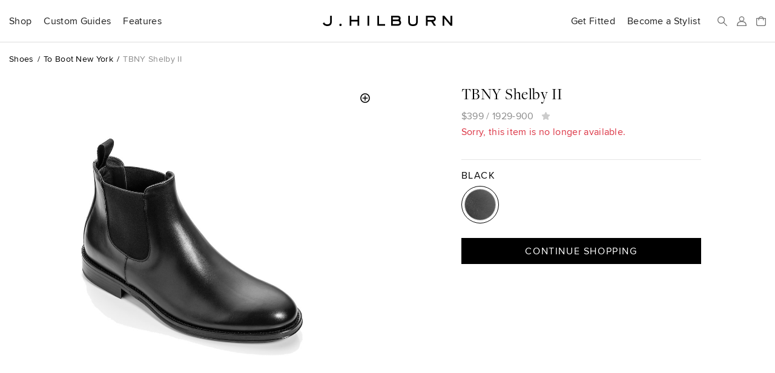

--- FILE ---
content_type: text/css; charset=utf-8
request_url: https://jhilburn.com/styles/v9fbab8d7/store.less
body_size: 10297
content:
.center-vertical{display:-webkit-flex;display:flex;-webkit-align-items:center;align-items:center}.catalog-hero-img{position:relative;background-position:center center;background-size:cover;background-repeat:no-repeat;height:150px}.catalog-hero-txt{display:-webkit-flex;display:flex;-webkit-align-items:center;align-items:center;padding-top:1rem;margin-bottom:2rem}.catalog-hero-txt>div{width:100%;margin:0 auto;text-align:center}.catalog-hero-txt h1 small{font-size:1.125rem}@media (min-width:768px){.catalog-hero-img{height:350px}.catalog-hero-txt{height:350px;margin-top:-350px}}.catalog-tile{text-align:center;margin-bottom:2.5rem}.catalog-tile .catalog-image{display:block;position:relative;width:100%;height:0;padding-bottom:134%;margin-bottom:0.625rem;background-color:#fafafa;background-size:cover;background-position:center top}.catalog-tile .catalog-image.catalog-look-image{padding-bottom:198.9%}.catalog-tile .catalog-image.catalog-look-image .catalog-swatch-sheared{-webkit-mask-image:url("data:image/svg+xml,%3Csvg xmlns='http://www.w3.org/2000/svg' viewBox='0 0 378 756'%3E%3Cpath fill='%23fff' d='M7 0l7 7 7-7 7 7 7-7 7 7 7-7 7 7 7-7 7 7 7-7 7 7 7-7 7 7 7-7 7 7 7-7 7 7 7-7 7 7 7-7 7 7 7-7 7 7 7-7 7 7 7-7 7 7 7-7 7 7 7-7 7 7 7-7 7 7 7-7 7 7 7-7 7 7 7-7 7 7 7-7 7 7 7-7 7 7 7-7 7 7 7-7 7 7 7-7 7 7 7-7 7 7 7-7 7 7-7 7 7 7-7 7 7 7-7 7 7 7-7 7 7 7-7 7 7 7-7 7 7 7-7 7 7 7-7 7 7 7-7 7 7 7-7 7 7 7-7 7 7 7-7 7 7 7-7 7 7 7-7 7 7 7-7 7 7 7-7 7 7 7-7 7 7 7-7 7 7 7-7 7 7 7-7 7 7 7-7 7 7 7-7 7 7 7-7 7 7 7-7 7 7 7-7 7 7 7-7 7 7 7-7 7 7 7-7 7 7 7-7 7 7 7-7 7 7 7-7 7 7 7-7 7 7 7-7 7 7 7-7 7 7 7-7 7 7 7-7 7 7 7-7 7 7 7-7 7 7 7-7 7 7 7-7 7 7 7-7 7 7 7-7 7 7 7-7 7 7 7-7 7 7 7-7 7 7 7-7 7 7 7-7 7 7 7-7 7 7 7-7 7 7 7-7 7 7 7-7 7 7 7-7 7 7 7-7 7 7 7-7 7-7-7-7 7-7-7-7 7-7-7-7 7-7-7-7 7-7-7-7 7-7-7-7 7-7-7-7 7-7-7-7 7-7-7-7 7-7-7-7 7-7-7-7 7-7-7-7 7-7-7-7 7-7-7-7 7-7-7-7 7-7-7-7 7-7-7-7 7-7-7-7 7-7-7-7 7-7-7-7 7-7-7-7 7-7-7-7 7-7-7-7 7-7-7-7 7-7-7-7 7-7-7-7 7-7-7 7-7-7-7 7-7-7-7 7-7-7-7 7-7-7-7 7-7-7-7 7-7-7-7 7-7-7-7 7-7-7-7 7-7-7-7 7-7-7-7 7-7-7-7 7-7-7-7 7-7-7-7 7-7-7-7 7-7-7-7 7-7-7-7 7-7-7-7 7-7-7-7 7-7-7-7 7-7-7-7 7-7-7-7 7-7-7-7 7-7-7-7 7-7-7-7 7-7-7-7 7-7-7-7 7-7-7-7 7-7-7-7 7-7-7-7 7-7-7-7 7-7-7-7 7-7-7-7 7-7-7-7 7-7-7-7 7-7-7-7 7-7-7-7 7-7-7-7 7-7-7-7 7-7-7-7 7-7-7-7 7-7-7-7 7-7-7-7 7-7-7-7 7-7-7-7 7-7-7-7 7-7-7-7 7-7-7-7 7-7-7-7 7-7-7-7 7-7-7-7 7-7-7-7 7-7-7-7 7-7-7-7z'/%3E%3C/svg%3E");mask-image:url("data:image/svg+xml,%3Csvg xmlns='http://www.w3.org/2000/svg' viewBox='0 0 378 756'%3E%3Cpath fill='%23fff' d='M7 0l7 7 7-7 7 7 7-7 7 7 7-7 7 7 7-7 7 7 7-7 7 7 7-7 7 7 7-7 7 7 7-7 7 7 7-7 7 7 7-7 7 7 7-7 7 7 7-7 7 7 7-7 7 7 7-7 7 7 7-7 7 7 7-7 7 7 7-7 7 7 7-7 7 7 7-7 7 7 7-7 7 7 7-7 7 7 7-7 7 7 7-7 7 7 7-7 7 7 7-7 7 7 7-7 7 7-7 7 7 7-7 7 7 7-7 7 7 7-7 7 7 7-7 7 7 7-7 7 7 7-7 7 7 7-7 7 7 7-7 7 7 7-7 7 7 7-7 7 7 7-7 7 7 7-7 7 7 7-7 7 7 7-7 7 7 7-7 7 7 7-7 7 7 7-7 7 7 7-7 7 7 7-7 7 7 7-7 7 7 7-7 7 7 7-7 7 7 7-7 7 7 7-7 7 7 7-7 7 7 7-7 7 7 7-7 7 7 7-7 7 7 7-7 7 7 7-7 7 7 7-7 7 7 7-7 7 7 7-7 7 7 7-7 7 7 7-7 7 7 7-7 7 7 7-7 7 7 7-7 7 7 7-7 7 7 7-7 7 7 7-7 7 7 7-7 7 7 7-7 7 7 7-7 7 7 7-7 7 7 7-7 7 7 7-7 7 7 7-7 7 7 7-7 7 7 7-7 7 7 7-7 7 7 7-7 7 7 7-7 7-7-7-7 7-7-7-7 7-7-7-7 7-7-7-7 7-7-7-7 7-7-7-7 7-7-7-7 7-7-7-7 7-7-7-7 7-7-7-7 7-7-7-7 7-7-7-7 7-7-7-7 7-7-7-7 7-7-7-7 7-7-7-7 7-7-7-7 7-7-7-7 7-7-7-7 7-7-7-7 7-7-7-7 7-7-7-7 7-7-7-7 7-7-7-7 7-7-7-7 7-7-7-7 7-7-7 7-7-7-7 7-7-7-7 7-7-7-7 7-7-7-7 7-7-7-7 7-7-7-7 7-7-7-7 7-7-7-7 7-7-7-7 7-7-7-7 7-7-7-7 7-7-7-7 7-7-7-7 7-7-7-7 7-7-7-7 7-7-7-7 7-7-7-7 7-7-7-7 7-7-7-7 7-7-7-7 7-7-7-7 7-7-7-7 7-7-7-7 7-7-7-7 7-7-7-7 7-7-7-7 7-7-7-7 7-7-7-7 7-7-7-7 7-7-7-7 7-7-7-7 7-7-7-7 7-7-7-7 7-7-7-7 7-7-7-7 7-7-7-7 7-7-7-7 7-7-7-7 7-7-7-7 7-7-7-7 7-7-7-7 7-7-7-7 7-7-7-7 7-7-7-7 7-7-7-7 7-7-7-7 7-7-7-7 7-7-7-7 7-7-7-7 7-7-7-7 7-7-7-7 7-7-7-7 7-7-7-7z'/%3E%3C/svg%3E")}.catalog-tile .catalog-hover-image{position:absolute;left:0;top:0;width:100%;height:100%;background-color:#fff;opacity:0;transition:opacity 333ms ease-in}.catalog-tile .catalog-hover-image.in{opacity:1}.catalog-tile .catalog-hover-image .catalog-swatch-background{position:absolute;left:4%;top:3%;width:92%;height:92%;-webkit-filter:drop-shadow(2px 2px 3px rgba(0,0,0,0.25));filter:drop-shadow(2px 2px 3px rgba(0,0,0,0.25))}.catalog-tile .catalog-hover-image .catalog-swatch-sheared{width:100%;height:100%;background-size:cover;-webkit-mask:url("data:image/svg+xml,%3Csvg xmlns='http://www.w3.org/2000/svg' viewBox='0 0 378 504'%3E%3Cpath fill='%23fff' d='M7 0l7 7 7-7 7 7 7-7 7 7 7-7 7 7 7-7 7 7 7-7 7 7 7-7 7 7 7-7 7 7 7-7 7 7 7-7 7 7 7-7 7 7 7-7 7 7 7-7 7 7 7-7 7 7 7-7 7 7 7-7 7 7 7-7 7 7 7-7 7 7 7-7 7 7 7-7 7 7 7-7 7 7 7-7 7 7 7-7 7 7 7-7 7 7 7-7 7 7 7-7 7 7 7-7 7 7-7 7 7 7-7 7 7 7-7 7 7 7-7 7 7 7-7 7 7 7-7 7 7 7-7 7 7 7-7 7 7 7-7 7 7 7-7 7 7 7-7 7 7 7-7 7 7 7-7 7 7 7-7 7 7 7-7 7 7 7-7 7 7 7-7 7 7 7-7 7 7 7-7 7 7 7-7 7 7 7-7 7 7 7-7 7 7 7-7 7 7 7-7 7 7 7-7 7 7 7-7 7 7 7-7 7 7 7-7 7 7 7-7 7 7 7-7 7 7 7-7 7 7 7-7 7 7 7-7 7 7 7-7 7 7 7-7 7 7 7-7 7-7-7-7 7-7-7-7 7-7-7-7 7-7-7-7 7-7-7-7 7-7-7-7 7-7-7-7 7-7-7-7 7-7-7-7 7-7-7-7 7-7-7-7 7-7-7-7 7-7-7-7 7-7-7-7 7-7-7-7 7-7-7-7 7-7-7-7 7-7-7-7 7-7-7-7 7-7-7-7 7-7-7-7 7-7-7-7 7-7-7-7 7-7-7-7 7-7-7-7 7-7-7-7 7-7-7 7-7-7-7 7-7-7-7 7-7-7-7 7-7-7-7 7-7-7-7 7-7-7-7 7-7-7-7 7-7-7-7 7-7-7-7 7-7-7-7 7-7-7-7 7-7-7-7 7-7-7-7 7-7-7-7 7-7-7-7 7-7-7-7 7-7-7-7 7-7-7-7 7-7-7-7 7-7-7-7 7-7-7-7 7-7-7-7 7-7-7-7 7-7-7-7 7-7-7-7 7-7-7-7 7-7-7-7 7-7-7-7 7-7-7-7 7-7-7-7 7-7-7-7 7-7-7-7 7-7-7-7 7-7-7-7 7-7-7-7z'/%3E%3C/svg%3E") no-repeat top left / contain;mask:url("data:image/svg+xml,%3Csvg xmlns='http://www.w3.org/2000/svg' viewBox='0 0 378 504'%3E%3Cpath fill='%23fff' d='M7 0l7 7 7-7 7 7 7-7 7 7 7-7 7 7 7-7 7 7 7-7 7 7 7-7 7 7 7-7 7 7 7-7 7 7 7-7 7 7 7-7 7 7 7-7 7 7 7-7 7 7 7-7 7 7 7-7 7 7 7-7 7 7 7-7 7 7 7-7 7 7 7-7 7 7 7-7 7 7 7-7 7 7 7-7 7 7 7-7 7 7 7-7 7 7 7-7 7 7 7-7 7 7 7-7 7 7-7 7 7 7-7 7 7 7-7 7 7 7-7 7 7 7-7 7 7 7-7 7 7 7-7 7 7 7-7 7 7 7-7 7 7 7-7 7 7 7-7 7 7 7-7 7 7 7-7 7 7 7-7 7 7 7-7 7 7 7-7 7 7 7-7 7 7 7-7 7 7 7-7 7 7 7-7 7 7 7-7 7 7 7-7 7 7 7-7 7 7 7-7 7 7 7-7 7 7 7-7 7 7 7-7 7 7 7-7 7 7 7-7 7 7 7-7 7 7 7-7 7 7 7-7 7 7 7-7 7 7 7-7 7 7 7-7 7 7 7-7 7-7-7-7 7-7-7-7 7-7-7-7 7-7-7-7 7-7-7-7 7-7-7-7 7-7-7-7 7-7-7-7 7-7-7-7 7-7-7-7 7-7-7-7 7-7-7-7 7-7-7-7 7-7-7-7 7-7-7-7 7-7-7-7 7-7-7-7 7-7-7-7 7-7-7-7 7-7-7-7 7-7-7-7 7-7-7-7 7-7-7-7 7-7-7-7 7-7-7-7 7-7-7-7 7-7-7 7-7-7-7 7-7-7-7 7-7-7-7 7-7-7-7 7-7-7-7 7-7-7-7 7-7-7-7 7-7-7-7 7-7-7-7 7-7-7-7 7-7-7-7 7-7-7-7 7-7-7-7 7-7-7-7 7-7-7-7 7-7-7-7 7-7-7-7 7-7-7-7 7-7-7-7 7-7-7-7 7-7-7-7 7-7-7-7 7-7-7-7 7-7-7-7 7-7-7-7 7-7-7-7 7-7-7-7 7-7-7-7 7-7-7-7 7-7-7-7 7-7-7-7 7-7-7-7 7-7-7-7 7-7-7-7 7-7-7-7z'/%3E%3C/svg%3E") no-repeat top left / contain}.catalog-tile .new-badge,.catalog-tile .sale-badge{display:-webkit-flex;display:flex;-webkit-align-items:center;align-items:center;position:absolute;top:0.3125rem;right:0.3125rem;width:2rem;height:2rem;font-size:0.625rem;text-transform:uppercase;padding:0 0 0 0.2rem;color:#8c8c8c;background:#fff;border:0.1rem solid #8c8c8c;border-radius:50%}.catalog-tile .sale-badge{padding-left:0.1rem;letter-spacing:0.06em}.catalog-tile i[class|='icon']~i[class|='icon']{margin-left:1em}.catalog-tile i.icon-thumbup~i.icon-thumbdown{margin-left:0.5em}.catalog-sold-out{color:red}ins{text-decoration:none;color:red}.pdp-alt-images{text-align:center;overflow-x:scroll;text-wrap:none}@media (min-width:768px){.pdp-alt-images{overflow-x:hidden}}.pdp-alt-img{width:70px;height:70px;display:inline-block;margin-bottom:1rem;cursor:pointer}.pdp-alt-img~.pdp-alt-img{margin-left:1rem}.pdp-zoom-img{position:relative;padding-top:100%;margin-bottom:30px;background-size:cover;background-position:center center;background-repeat:no-repeat;transition:background-position 0.3s ease-out}.pdp-zoom-img-keylook{padding-top:134%}.pdp-zoom-img::after{content:'';position:absolute;right:0.125rem;top:0.125rem;width:40px;height:40px;cursor:pointer;background-size:contain;background-repeat:no-repeat;background-image:url("data:image/svg+xml,%3Csvg xmlns='http://www.w3.org/2000/svg' viewBox='0 0 200 200'%3E%3Cpath fill='%23000' d='M100 139.4c-21.7 0-39.4-17.7-39.4-39.4S78.3 60.6 100 60.6s39.4 17.7 39.4 39.4-17.7 39.4-39.4 39.4zm0-70.8c-17.3 0-31.4 14.1-31.4 31.4s14.1 31.4 31.4 31.4 31.4-14.1 31.4-31.4-14.1-31.4-31.4-31.4z'/%3E%3Cpath fill='%23000' d='M118.5 104h-37c-2.2 0-4-1.8-4-4s1.8-4 4-4h37c2.2 0 4 1.8 4 4s-1.8 4-4 4z'/%3E%3Cpath fill='%23000' d='M100 122.5c-2.2 0-4-1.8-4-4v-37c0-2.2 1.8-4 4-4s4 1.8 4 4v37c0 2.2-1.8 4-4 4z'/%3E%3C/svg%3E")}.pdp-zoom-img.zoomed{background-size:auto;cursor:crosshair}.pdp-zoom-img.zoomed::after{background-image:url("data:image/svg+xml,%3Csvg xmlns='http://www.w3.org/2000/svg' viewBox='0 0 200 200'%3E%3Cpath fill='%23000' d='M100 139.4c-21.7 0-39.4-17.7-39.4-39.4S78.3 60.6 100 60.6s39.4 17.7 39.4 39.4-17.7 39.4-39.4 39.4zm0-70.8c-17.3 0-31.4 14.1-31.4 31.4s14.1 31.4 31.4 31.4c17.3 0 31.4-14.1 31.4-31.4S117.3 68.6 100 68.6z'/%3E%3Cpath fill='%23000' d='M118.5 104h-37c-2.2 0-4-1.8-4-4s1.8-4 4-4h37c2.2 0 4 1.8 4 4s-1.8 4-4 4z'/%3E%3C/svg%3E")}.pdp-zoom-modal{position:fixed;left:0;top:0;right:0;bottom:0;z-index:99999;overflow:hidden;outline:0;background-color:rgba(0,0,0,0.5)}.pdp-zoom-modal>div{margin:auto;overflow:auto;width:max-content;max-width:100%;max-height:100%;background-color:#fff}.pdp-zoom-modal>div::after{content:'';position:absolute;right:0.25rem;top:0.25rem;width:50px;height:50px;cursor:pointer;background-size:contain;background-repeat:no-repeat;background-image:url("data:image/svg+xml,%3Csvg xmlns='http://www.w3.org/2000/svg' viewBox='0 0 200 200'%3E%3Cpath fill='%23000' d='M100 139.4c-21.7 0-39.4-17.7-39.4-39.4S78.3 60.6 100 60.6s39.4 17.7 39.4 39.4-17.7 39.4-39.4 39.4zm0-70.8c-17.3 0-31.4 14.1-31.4 31.4s14.1 31.4 31.4 31.4c17.3 0 31.4-14.1 31.4-31.4S117.3 68.6 100 68.6z'/%3E%3Cpath fill='%23000' d='M118.5 104h-37c-2.2 0-4-1.8-4-4s1.8-4 4-4h37c2.2 0 4 1.8 4 4s-1.8 4-4 4z'/%3E%3C/svg%3E")}.pdp-reco-img{padding-top:134%;margin-bottom:1rem;background-size:cover;background-position:center center;background-repeat:no-repeat}.pdp-color-swatch{padding:4px;width:62px;height:62px;border:1px solid transparent;border-radius:50%;margin-right:0 !important}.pdp-color-swatch.selected{border-color:#000;cursor:default}.pdp-color-swatch a{display:block;width:52px;height:52px;border:1px solid #acacac;border-radius:50%}.color-box,.size-box,.stitch-color-box,.sole-box,.buckle-type-box{border:1px solid transparent}.color-box.selected,.size-box.selected,.stitch-color-box.selected,.sole-box.selected,.buckle-type-box.selected{border-color:#707070;cursor:default}.color-box div,.size-box div,.stitch-color-box div,.sole-box div,.buckle-type-box div,.color-box img,.size-box img,.stitch-color-box img,.sole-box img,.buckle-type-box img{display:block;width:66px;height:66px;cursor:pointer}.size-box{margin-bottom:0.4rem;border-color:#f2f2f2}.size-box div{width:auto;height:auto;min-width:45px;font-size:0.875rem;text-align:center;background-color:#f2f2f2;color:#8c8c8c;border:none;padding:0.4375rem 0.5rem}.size-box.disabled{cursor:default;pointer-events:none}.size-box.disabled div{position:relative;color:#ccc}.size-box.disabled div::before{position:absolute;top:0;right:0;bottom:0;left:0;content:'';background:linear-gradient(to left top,transparent 48.5%,currentColor 49.5%,currentColor 50.5%,transparent 51.5%)}.pdp-product-actions input,.pdp-builder-form input,.pdp-product-actions select,.pdp-builder-form select,.pdp-product-actions .cta-button,.pdp-builder-form .cta-button{width:100%;max-width:100%}.pdp-product-actions input:not(.cta-button),.pdp-builder-form input:not(.cta-button),.pdp-product-actions select,.pdp-builder-form select{border-color:#8c8c8c;color:#8c8c8c}.pdp-product-actions .cta-button,.pdp-builder-form .cta-button{margin-bottom:1rem;border-width:1px}.pdp-product-actions .form-group label:first-child,.pdp-builder-form .form-group label:first-child{text-transform:uppercase}.pdp-product-actions .form-group .form-control-plaintext,.pdp-builder-form .form-group .form-control-plaintext{line-height:1.2}.pdp-product-actions ::-webkit-input-placeholder,.pdp-builder-form ::-webkit-input-placeholder{color:#c9c9c9}.pdp-product-actions ::-moz-placeholder,.pdp-builder-form ::-moz-placeholder{color:#c9c9c9}.pdp-product-actions :-ms-input-placeholder,.pdp-builder-form :-ms-input-placeholder{color:#c9c9c9}.pdp-product-actions ::-ms-input-placeholder,.pdp-builder-form ::-ms-input-placeholder{color:#c9c9c9}.pdp-product-actions ::placeholder,.pdp-builder-form ::placeholder{color:#c9c9c9}.pdp-builder-accordion{margin-bottom:1rem}.pdp-builder-accordion h6{line-height:inherit;margin-bottom:10px;padding:10px;background:#f2f2f2;border-top:1px solid #f2f2f2}.pdp-builder-accordion h6[aria-expanded='true']{background:transparent;border-top-color:#000}.pdp-builder-accordion h6{display:-webkit-flex;display:flex;-webkit-align-items:center;align-items:center;padding:0 10px 0 5px}.pdp-builder-accordion h6>img,.pdp-builder-accordion h6>div{width:72px;height:72px;margin-right:1rem;background-size:72px;background-repeat:no-repeat;background-position:center}.pdp-builder-accordion h6>span{-webkit-flex:1;flex:1}.pdp-builder-accordion h6>span>span{text-transform:none;font-weight:400}.pdp-builder-accordion h6[aria-expanded='true']{padding:10px}.pdp-builder-accordion h6[aria-expanded='true']>img,.pdp-builder-accordion h6[aria-expanded='true']>div{display:none}.pdp-builder-accordion h6::after{position:static}.pdp-builder-accordion .responsive-tile,.pdp-builder-dialog .responsive-tile{cursor:pointer;padding-bottom:1rem;position:relative}.pdp-builder-accordion .responsive-tile.selected,.pdp-builder-dialog .responsive-tile.selected{background-color:#f2f2f2}.pdp-builder-accordion .responsive-tile.selected::before,.pdp-builder-dialog .responsive-tile.selected::before{content:'';position:absolute;left:-5px;top:-5px;width:20px;height:20px;background-size:contain;background-image:url("data:image/svg+xml,%3Csvg xmlns='http://www.w3.org/2000/svg' viewBox='0 0 512 512'%3E%3Cpath fill='%23000' d='M504 256c0 136.967-111.033 248-248 248S8 392.967 8 256 119.033 8 256 8s248 111.033 248 248zM227.314 387.314l184-184c6.248-6.248 6.248-16.379 0-22.627l-22.627-22.627c-6.248-6.249-16.379-6.249-22.628 0L216 308.118l-70.059-70.059c-6.248-6.248-16.379-6.248-22.628 0l-22.627 22.627c-6.248 6.248-6.248 16.379 0 22.627l104 104c6.249 6.249 16.379 6.249 22.628.001z'/%3E%3C/svg%3E")}.pdp-builder-knitdialog{width:95%;max-width:640px}.pdp-builder-3dpreview{position:relative;padding-top:calc(133.333333% + 40px);margin-bottom:1rem;margin-left:-15px;margin-right:-15px;background-size:cover;background-position:center;background-repeat:no-repeat;transition:background-image 0.4s ease}.pdp-builder-3dpreview.loading{background-image:url("[data-uri]")}.pdp-builder-3dpreview::before{content:'';position:absolute;left:0;top:0;right:0;bottom:0;opacity:0;visibility:hidden;background-color:#fff;transition:all 0.8s ease-out}.pdp-builder-3dpreview.snap::before{opacity:0.5;visibility:visible;transition:none}.pdp-builder-3dpreview .pdp-builder-loading{content:'';position:absolute;left:10%;top:25%;right:10%;bottom:35%;z-index:-1;background-size:contain;background-position:center;background-repeat:no-repeat;background-image:url(/images/loading.gif)}.pdp-builder-3dpreview .pdp-builder-arrow-left{position:absolute;left:2.5%;top:45%;width:6.666667%;height:5%;background-size:contain;background-repeat:no-repeat;background-image:url("data:image/svg+xml,%3Csvg xmlns='http://www.w3.org/2000/svg' width='43.46' height='43.46'%3E%3Cpath fill='%238c8c8c' d='m14.36 21.5 11.68-9.68A.83.83 0 1 0 25 10.55l-12.45 10.3a.82.82 0 0 0-.3.63.84.84 0 0 0 .3.64L25.47 32.9a.82.82 0 0 0 .55.2.8.8 0 0 0 .63-.3.82.82 0 0 0-.1-1.17ZM21.73 0a21.76 21.76 0 1 0 15.36 6.37A21.73 21.73 0 0 0 21.73 0Zm0 41.81a20.1 20.1 0 1 1 14.2-5.89 20.08 20.08 0 0 1-14.2 5.89Z'/%3E%3C/svg%3E")}.pdp-builder-3dpreview .pdp-builder-arrow-right{position:absolute;right:2.5%;top:45%;width:6.666667%;height:5%;background-size:contain;background-repeat:no-repeat;background-image:url("data:image/svg+xml,%3Csvg xmlns='http://www.w3.org/2000/svg' width='43.46' height='43.46'%3E%3Cpath fill='%238c8c8c' d='m29.1 21.97-11.68 9.67a.83.83 0 1 0 1.05 1.27l12.45-10.3a.82.82 0 0 0 .3-.63.84.84 0 0 0-.3-.64L18 10.55a.82.82 0 0 0-.54-.18.8.8 0 0 0-.64.3.82.82 0 0 0 .1 1.16Zm-7.37 21.49a21.76 21.76 0 1 0-15.36-6.37 21.73 21.73 0 0 0 15.36 6.37Zm0-41.81a20.1 20.1 0 1 1-14.2 5.89 20.08 20.08 0 0 1 14.2-5.89Z'/%3E%3C/svg%3E")}.pdp-builder-3dpreview .pdp-builder-snapshot{position:absolute;left:46%;bottom:0;width:8%;height:6%;background-size:contain;background-repeat:no-repeat;background-image:url("data:image/svg+xml,%3Csvg xmlns='http://www.w3.org/2000/svg' width='44.49' height='44.49'%3E%3Cpath fill='%238c8c8c' d='M0 31.78v10.06a2.65 2.65 0 0 0 2.65 2.65H12.7a1.06 1.06 0 1 0 0-2.12H2.65a.53.53 0 0 1-.53-.52V31.77a1.06 1.06 0 1 0-2.12 0ZM31.78 44.5h10.07a2.65 2.65 0 0 0 2.64-2.65V31.78a1.06 1.06 0 1 0-2.12 0v10.06a.53.53 0 0 1-.52.53H31.77a1.06 1.06 0 0 0 0 2.12ZM44.5 12.71V2.65A2.65 2.65 0 0 0 41.85 0H31.78a1.06 1.06 0 0 0 0 2.12h10.07a.53.53 0 0 1 .53.53V12.7a1.06 1.06 0 1 0 2.11 0ZM12.71 0H2.65A2.65 2.65 0 0 0 0 2.65V12.7a1.06 1.06 0 1 0 2.12 0V2.65a.53.53 0 0 1 .53-.53H12.7a1.06 1.06 0 1 0 0-2.12Zm20.66 15.89h-3.21a.53.53 0 0 1-.44-.24l-1.88-2.82a2.65 2.65 0 0 0-2.2-1.18h-6.78a2.65 2.65 0 0 0-2.2 1.18l-1.88 2.82a.53.53 0 0 1-.44.24h-3.21a2.65 2.65 0 0 0-2.65 2.65v11.65a2.65 2.65 0 0 0 2.65 2.65h22.24a2.65 2.65 0 0 0 2.65-2.65V18.54a2.65 2.65 0 0 0-2.65-2.65Zm-3.21 2.12h3.21a.53.53 0 0 1 .53.53v11.65a.53.53 0 0 1-.53.53H11.12a.53.53 0 0 1-.53-.53V18.54a.53.53 0 0 1 .53-.53h3.21a2.65 2.65 0 0 0 2.2-1.18l1.89-2.82a.53.53 0 0 1 .44-.24h6.77a.53.53 0 0 1 .44.24l1.88 2.82a2.65 2.65 0 0 0 2.2 1.18Zm-7.91 0a5.3 5.3 0 1 0 5.3 5.3 5.3 5.3 0 0 0-5.3-5.3Zm0 2.12a3.18 3.18 0 1 1-3.18 3.18 3.18 3.18 0 0 1 3.18-3.18Z'/%3E%3C/svg%3E")}.pdp-builder-3dpreview .pdp-builder-snapshot::before,.pdp-builder-3dpreview .pdp-builder-snapshot::after{position:absolute;top:110%;left:-550%;right:-550%;font-size:87.5%;text-align:center;opacity:0;visibility:hidden;transition:all 0.6s ease-out 0.4s}.pdp-builder-3dpreview .pdp-builder-snapshot::before{content:'Image link copied to clipboard';color:#888}.pdp-builder-3dpreview .pdp-builder-snapshot::after{content:'Copy to clipboard failed';color:#dc3545}.pdp-builder-3dpreview .pdp-builder-snapshot.snap-success::before,.pdp-builder-3dpreview .pdp-builder-snapshot.snap-fail::after{opacity:1;visibility:visible;transition:none}.pdp-builder-3dpreview.zoomed>div{display:none}@media (min-width:992px){.pdp-builder-knitdialog{max-width:1500px}}@media (min-width:1200px){.pdp-builder-3dpreview{padding-top:133.333333%;margin-bottom:30px;margin-left:unset;margin-right:unset}.pdp-builder-3dpreview .pdp-builder-arrow-left,.pdp-builder-3dpreview .pdp-builder-arrow-right,.pdp-builder-3dpreview .pdp-builder-snapshot{width:5.333333%;height:4%}.pdp-builder-3dpreview .pdp-builder-snapshot{left:47.333333%;bottom:2%}}.pdp-size-dialog{max-width:600px;padding:2rem 2rem 1rem 2rem}.option-table td{padding:1px 3px;border-bottom:solid 1px;border-color:#eee}.option-table>tbody>tr:last-child>td{border-bottom:0}.checkout-form{min-height:500px}.checkout-form section{padding:1rem;margin-bottom:1rem;background-color:#fff;transition:background-color 300ms ease-in}.checkout-form section.collapsed{padding:20px;background-color:#f8f8f8}.checkout-form section.collapsed form{display:none}.checkout-form section form.hiding{opacity:0;transition:opacity 300ms ease-out}.checkout-form section form.hiding .cta-button,.checkout-form section form.showing .cta-button{opacity:0}.checkout-form .popover-body{width:240px}a.section-edit-cta{display:none;width:120px}section.editable a.section-edit-cta{display:inline-block}section.incomplete a.section-edit-cta{display:none !important}.section-summary{transition:opacity 300ms ease-in}section.incomplete .section-summary{display:none !important}.section-summary.building{position:absolute;opacity:0;transition:none}.icon-lock{background-image:url("data:image/svg+xml,%3Csvg xmlns='http://www.w3.org/2000/svg' viewBox='0 0 448 512'%3E%3Cpath fill='%23000' d='M400 224h-24v-72C376 68.2 307.8 0 224 0S72 68.2 72 152v72H48c-26.5 0-48 21.5-48 48v192c0 26.5 21.5 48 48 48h352c26.5 0 48-21.5 48-48V272c0-26.5-21.5-48-48-48zm-104 0H152v-72c0-39.7 32.3-72 72-72s72 32.3 72 72v72z'/%3E%3C/svg%3E")}.icon-cc-amex{background-image:url("data:image/svg+xml,%3Csvg xmlns='http://www.w3.org/2000/svg' viewBox='0 0 576 512'%3E%3Cpath fill='%23000' d='M576 255.4c-37.9-.2-44.2-.9-54.5 5v-5c-45.3 0-53.5-1.7-64.9 5.2v-5.2h-78.2v5.1c-11.4-6.5-21.4-5.1-75.7-5.1v5.6c-6.3-3.7-14.5-5.6-24.3-5.6h-58c-3.5 3.8-12.5 13.7-15.7 17.2-12.7-14.1-10.5-11.6-15.5-17.2h-83.1v92.3h82c3.3-3.5 12.9-13.9 16.1-17.4 12.7 14.3 10.3 11.7 15.4 17.4h48.9c0-14.7.1-8.3.1-23 11.5.2 24.3-.2 34.3-6.2 0 13.9-.1 17.1-.1 29.2h39.6c0-18.5.1-7.4.1-25.3 6.2 0 7.7 0 9.4.1.1 1.3 0 0 0 25.2 152.8 0 145.9 1.1 156.7-4.5v4.5c34.8 0 54.8 2.2 67.5-6.1V432c0 26.5-21.5 48-48 48H48c-26.5 0-48-21.5-48-48V228.3h26.6c4.2-10.1 2.2-5.3 6.4-15.3h19.2c4.2 10 2.2 5.2 6.4 15.3h52.9v-11.4c2.2 5 1.1 2.5 5.1 11.4h29.5c2.4-5.5 2.6-5.8 5.1-11.4v11.4h135.5v-25.1c6.4 0 8-.1 9.8.2 0 0-.2 10.9.1 24.8h66.5v-8.9c7.4 5.9 17.4 8.9 29.7 8.9h26.8c4.2-10.1 2.2-5.3 6.4-15.3h19c6.5 15 .2.5 6.6 15.3h52.8v-21.9c11.8 19.7 7.8 12.9 13.2 21.9h41.6v-92h-39.9v18.4c-12.2-20.2-6.3-10.4-11.2-18.4h-43.3v20.6c-6.2-14.6-4.6-10.8-8.8-20.6h-32.4c-.4 0-2.3.2-2.3-.3h-27.6c-12.8 0-23.1 3.2-30.7 9.3v-9.3h-39.9v5.3c-10.8-6.1-20.7-5.1-64.4-5.3-.1 0-11.6-.1-11.6 0h-103c-2.5 6.1-6.8 16.4-12.6 30-2.8-6-11-23.8-13.9-30h-46V157c-7.4-17.4-4.7-11-9-21.1H22.9c-3.4 7.9-13.7 32-23.1 53.9V80c0-26.5 21.5-48 48-48h480c26.5 0 48 21.5 48 48v175.4zm-186.6-80.6c-.3.2-1.4 2.2-1.4 7.6 0 6 .9 7.7 1.1 7.9.2.1 1.1.5 3.4.5l7.3-16.9c-1.1 0-2.1-.1-3.1-.1-5.6 0-7 .7-7.3 1zm-19.9 130.9c9.2 3.3 11 9.5 11 18.4l-.1 13.8h-16.6l.1-11.5c0-11.8-3.8-13.8-14.8-13.8h-17.6l-.1 25.3h-16.6l.1-69.3h39.4c13 0 27.1 2.3 27.1 18.7-.1 7.6-4.2 15.3-11.9 18.4zm-6.3-15.4c0-6.4-5.6-7.4-10.7-7.4h-21v15.6h20.7c5.6 0 11-1.3 11-8.2zm181.7-7.1H575v-14.6h-32.9c-12.8 0-23.8 6.6-23.8 20.7 0 33 42.7 12.8 42.7 27.4 0 5.1-4.3 6.4-8.4 6.4h-32l-.1 14.8h32c8.4 0 17.6-1.8 22.5-8.9v-25.8c-10.5-13.8-39.3-1.3-39.3-13.5 0-5.8 4.6-6.5 9.2-6.5zm-99.2-.3v-14.3h-55.2l-.1 69.3h55.2l.1-14.3-38.6-.3v-13.8H445v-14.1h-37.8v-12.5h38.5zm42.2 40.1h-32.2l-.1 14.8h32.2c14.8 0 26.2-5.6 26.2-22 0-33.2-42.9-11.2-42.9-26.3 0-5.6 4.9-6.4 9.2-6.4h30.4v-14.6h-33.2c-12.8 0-23.5 6.6-23.5 20.7 0 33 42.7 12.5 42.7 27.4-.1 5.4-4.7 6.4-8.8 6.4zm-78.1-158.7c-17.4-.3-33.2-4.1-33.2 19.7 0 11.8 2.8 19.9 16.1 19.9h7.4l23.5-54.5h24.8l27.9 65.4v-65.4h25.3l29.1 48.1v-48.1h16.9v69H524l-31.2-51.9v51.9h-33.7l-6.6-15.3h-34.3l-6.4 15.3h-19.2c-22.8 0-33-11.8-33-34 0-23.3 10.5-35.3 34-35.3h16.1v15.2zm14.3 24.5h22.8l-11.2-27.6-11.6 27.6zm-72.6-39.6h-16.9v69.3h16.9v-69.3zm-38.1 37.3c9.5 3.3 11 9.2 11 18.4v13.5h-16.6c-.3-14.8 3.6-25.1-14.8-25.1h-18v25.1h-16.4v-69.3l39.1.3c13.3 0 27.4 2 27.4 18.4.1 8-4.3 15.7-11.7 18.7zm-6.7-15.3c0-6.4-5.6-7.4-10.7-7.4h-21v15.3h20.7c5.7 0 11-1.3 11-7.9zm-59.5-7.4v-14.6h-55.5v69.3h55.5v-14.3h-38.9v-13.8h37.8v-14.1h-37.8v-12.5h38.9zm-84.6 54.7v-54.2l-24 54.2H124l-24-54.2v54.2H66.2l-6.4-15.3H25.3l-6.4 15.3H1l29.7-69.3h24.5l28.1 65.7v-65.7h27.1l21.7 47 19.7-47h27.6v69.3h-16.8zM53.9 188.8l-11.5-27.6-11.2 27.6h22.7zm253 102.5c0 27.9-30.4 23.3-49.3 23.3l-.1 23.3h-32.2l-20.4-23-21.3 23h-65.4l.1-69.3h66.5l20.5 22.8 21-22.8H279c15.6 0 27.9 5.4 27.9 22.7zm-112.7 11.8l-17.9-20.2h-41.7v12.5h36.3v14.1h-36.3v13.8h40.6l19-20.2zM241 276l-25.3 27.4 25.3 28.1V276zm48.3 15.3c0-6.1-4.6-8.4-10.2-8.4h-21.5v17.6h21.2c5.9 0 10.5-2.8 10.5-9.2z'/%3E%3C/svg%3E")}.icon-cc-discover{background-image:url("data:image/svg+xml,%3Csvg xmlns='http://www.w3.org/2000/svg' viewBox='0 0 576 512'%3E%3Cpath fill='%23000' d='M83 212.1c0 7.9-3.2 15.5-8.9 20.7-4.9 4.4-11.6 6.4-21.9 6.4H48V185h4.2c10.3 0 16.7 1.7 21.9 6.6 5.7 5 8.9 12.6 8.9 20.5zM504.8 184h-4.9v24.9h4.7c10.3 0 15.8-4.4 15.8-12.8 0-7.9-5.5-12.1-15.6-12.1zM576 80v352c0 26.5-21.5 48-48 48H48c-26.5 0-48-21.5-48-48V80c0-26.5 21.5-48 48-48h480c26.5 0 48 21.5 48 48zM428 253h45.3v-13.8H444V217h28.3v-13.8H444V185h29.3v-14H428v82zm-86.2-82l35 84.2h8.6l35.5-84.2h-17.5l-22.2 55.2-21.9-55.2h-17.5zm-83 41.6c0 24.6 19.9 44.6 44.6 44.6 24.6 0 44.6-19.9 44.6-44.6 0-24.6-19.9-44.6-44.6-44.6-24.6 0-44.6 19.9-44.6 44.6zm-68-.5c0 32.5 33.6 52.5 63.3 38.2v-19c-19.3 19.3-46.8 5.8-46.8-19.2 0-23.7 26.7-39.1 46.8-19v-19c-30.2-15-63.3 6.8-63.3 38zm-33.9 28.3c-7.6 0-13.8-3.7-17.5-10.8l-10.3 9.9c17.8 26.1 56.6 18.2 56.6-11.3 0-13.1-5.4-19-23.6-25.6-9.6-3.4-12.3-5.9-12.3-10.3 0-8.7 14.5-14.1 24.9-2.5l8.4-10.8c-19.1-17.1-49.7-8.9-49.7 14.3 0 11.3 5.2 17.2 20.2 22.7 25.7 9.1 14.7 24.4 3.3 24.4zm-57.4-28.3c0-24.1-18-41.1-44.1-41.1H32v82h23.4c30.9 0 44.1-22.4 44.1-40.9zm23.4-41.1h-16v82h16v-82zM544 288c-33.3 20.8-226.4 124.4-416 160h401c8.2 0 15-6.8 15-15V288zm0-35l-25.9-34.5c12.1-2.5 18.7-10.6 18.7-23.2 0-28.5-30.3-24.4-52.9-24.4v82h16v-32.8h2.2l22.2 32.8H544z'/%3E%3C/svg%3E")}.icon-cc-mastercard{background-image:url("data:image/svg+xml,%3Csvg xmlns='http://www.w3.org/2000/svg' viewBox='0 0 576 512'%3E%3Cpath fill='%23000' d='M482.9 410.3c0 6.8-4.6 11.7-11.2 11.7-6.8 0-11.2-5.2-11.2-11.7 0-6.5 4.4-11.7 11.2-11.7 6.6 0 11.2 5.2 11.2 11.7zm-310.8-11.7c-7.1 0-11.2 5.2-11.2 11.7 0 6.5 4.1 11.7 11.2 11.7 6.5 0 10.9-4.9 10.9-11.7-.1-6.5-4.4-11.7-10.9-11.7zm117.5-.3c-5.4 0-8.7 3.5-9.5 8.7h19.1c-.9-5.7-4.4-8.7-9.6-8.7zm107.8.3c-6.8 0-10.9 5.2-10.9 11.7 0 6.5 4.1 11.7 10.9 11.7 6.8 0 11.2-4.9 11.2-11.7 0-6.5-4.4-11.7-11.2-11.7zm105.9 26.1c0 .3.3.5.3 1.1 0 .3-.3.5-.3 1.1-.3.3-.3.5-.5.8-.3.3-.5.5-1.1.5-.3.3-.5.3-1.1.3-.3 0-.5 0-1.1-.3-.3 0-.5-.3-.8-.5-.3-.3-.5-.5-.5-.8-.3-.5-.3-.8-.3-1.1 0-.5 0-.8.3-1.1 0-.5.3-.8.5-1.1.3-.3.5-.3.8-.5.5-.3.8-.3 1.1-.3.5 0 .8 0 1.1.3.5.3.8.3 1.1.5s.2.6.5 1.1zm-2.2 1.4c.5 0 .5-.3.8-.3.3-.3.3-.5.3-.8 0-.3 0-.5-.3-.8-.3 0-.5-.3-1.1-.3h-1.6v3.5h.8V426h.3l1.1 1.4h.8l-1.1-1.3zM576 81v352c0 26.5-21.5 48-48 48H48c-26.5 0-48-21.5-48-48V81c0-26.5 21.5-48 48-48h480c26.5 0 48 21.5 48 48zM64 220.6c0 76.5 62.1 138.5 138.5 138.5 27.2 0 53.9-8.2 76.5-23.1-72.9-59.3-72.4-171.2 0-230.5-22.6-15-49.3-23.1-76.5-23.1-76.4-.1-138.5 62-138.5 138.2zm224 108.8c70.5-55 70.2-162.2 0-217.5-70.2 55.3-70.5 162.6 0 217.5zm-142.3 76.3c0-8.7-5.7-14.4-14.7-14.7-4.6 0-9.5 1.4-12.8 6.5-2.4-4.1-6.5-6.5-12.2-6.5-3.8 0-7.6 1.4-10.6 5.4V392h-8.2v36.7h8.2c0-18.9-2.5-30.2 9-30.2 10.2 0 8.2 10.2 8.2 30.2h7.9c0-18.3-2.5-30.2 9-30.2 10.2 0 8.2 10 8.2 30.2h8.2v-23zm44.9-13.7h-7.9v4.4c-2.7-3.3-6.5-5.4-11.7-5.4-10.3 0-18.2 8.2-18.2 19.3 0 11.2 7.9 19.3 18.2 19.3 5.2 0 9-1.9 11.7-5.4v4.6h7.9V392zm40.5 25.6c0-15-22.9-8.2-22.9-15.2 0-5.7 11.9-4.8 18.5-1.1l3.3-6.5c-9.4-6.1-30.2-6-30.2 8.2 0 14.3 22.9 8.3 22.9 15 0 6.3-13.5 5.8-20.7.8l-3.5 6.3c11.2 7.6 32.6 6 32.6-7.5zm35.4 9.3l-2.2-6.8c-3.8 2.1-12.2 4.4-12.2-4.1v-16.6h13.1V392h-13.1v-11.2h-8.2V392h-7.6v7.3h7.6V416c0 17.6 17.3 14.4 22.6 10.9zm13.3-13.4h27.5c0-16.2-7.4-22.6-17.4-22.6-10.6 0-18.2 7.9-18.2 19.3 0 20.5 22.6 23.9 33.8 14.2l-3.8-6c-7.8 6.4-19.6 5.8-21.9-4.9zm59.1-21.5c-4.6-2-11.6-1.8-15.2 4.4V392h-8.2v36.7h8.2V408c0-11.6 9.5-10.1 12.8-8.4l2.4-7.6zm10.6 18.3c0-11.4 11.6-15.1 20.7-8.4l3.8-6.5c-11.6-9.1-32.7-4.1-32.7 15 0 19.8 22.4 23.8 32.7 15l-3.8-6.5c-9.2 6.5-20.7 2.6-20.7-8.6zm66.7-18.3H408v4.4c-8.3-11-29.9-4.8-29.9 13.9 0 19.2 22.4 24.7 29.9 13.9v4.6h8.2V392zm33.7 0c-2.4-1.2-11-2.9-15.2 4.4V392h-7.9v36.7h7.9V408c0-11 9-10.3 12.8-8.4l2.4-7.6zm40.3-14.9h-7.9v19.3c-8.2-10.9-29.9-5.1-29.9 13.9 0 19.4 22.5 24.6 29.9 13.9v4.6h7.9v-51.7zm7.6-75.1v4.6h.8V302h1.9v-.8h-4.6v.8h1.9zm6.6 123.8c0-.5 0-1.1-.3-1.6-.3-.3-.5-.8-.8-1.1-.3-.3-.8-.5-1.1-.8-.5 0-1.1-.3-1.6-.3-.3 0-.8.3-1.4.3-.5.3-.8.5-1.1.8-.5.3-.8.8-.8 1.1-.3.5-.3 1.1-.3 1.6 0 .3 0 .8.3 1.4 0 .3.3.8.8 1.1.3.3.5.5 1.1.8.5.3 1.1.3 1.4.3.5 0 1.1 0 1.6-.3.3-.3.8-.5 1.1-.8.3-.3.5-.8.8-1.1.3-.6.3-1.1.3-1.4zm3.2-124.7h-1.4l-1.6 3.5-1.6-3.5h-1.4v5.4h.8v-4.1l1.6 3.5h1.1l1.4-3.5v4.1h1.1v-5.4zm4.4-80.5c0-76.2-62.1-138.3-138.5-138.3-27.2 0-53.9 8.2-76.5 23.1 72.1 59.3 73.2 171.5 0 230.5 22.6 15 49.5 23.1 76.5 23.1 76.4.1 138.5-61.9 138.5-138.4z'/%3E%3C/svg%3E")}.icon-cc-visa{background-image:url("data:image/svg+xml,%3Csvg xmlns='http://www.w3.org/2000/svg' viewBox='0 0 576 512'%3E%3Cpath fill='%23000' d='M470.1 231.3s7.6 37.2 9.3 45H446c3.3-8.9 16-43.5 16-43.5-.2.3 3.3-9.1 5.3-14.9l2.8 13.4zM576 80v352c0 26.5-21.5 48-48 48H48c-26.5 0-48-21.5-48-48V80c0-26.5 21.5-48 48-48h480c26.5 0 48 21.5 48 48zM152.5 331.2L215.7 176h-42.5l-39.3 106-4.3-21.5-14-71.4c-2.3-9.9-9.4-12.7-18.2-13.1H32.7l-.7 3.1c15.8 4 29.9 9.8 42.2 17.1l35.8 135h42.5zm94.4.2L272.1 176h-40.2l-25.1 155.4h40.1zm139.9-50.8c.2-17.7-10.6-31.2-33.7-42.3-14.1-7.1-22.7-11.9-22.7-19.2.2-6.6 7.3-13.4 23.1-13.4 13.1-.3 22.7 2.8 29.9 5.9l3.6 1.7 5.5-33.6c-7.9-3.1-20.5-6.6-36-6.6-39.7 0-67.6 21.2-67.8 51.4-.3 22.3 20 34.7 35.2 42.2 15.5 7.6 20.8 12.6 20.8 19.3-.2 10.4-12.6 15.2-24.1 15.2-16 0-24.6-2.5-37.7-8.3l-5.3-2.5-5.6 34.9c9.4 4.3 26.8 8.1 44.8 8.3 42.2.1 69.7-20.8 70-53zM528 331.4L495.6 176h-31.1c-9.6 0-16.9 2.8-21 12.9l-59.7 142.5H426s6.9-19.2 8.4-23.3H486c1.2 5.5 4.8 23.3 4.8 23.3H528z'/%3E%3C/svg%3E")}.icon-hanger{background-image:url("data:image/svg+xml,%3Csvg xmlns='http://www.w3.org/2000/svg' viewBox='0 0 1000 1000'%3E%3Cpath fill='%23000' d='M913 803.62c-6.04 18.27-37.6 20.98-56.07 20.98h-713.9c-18.33 0-49.96-2.71-56.1-20.98-6.06-18.28 17.54-39.31 32.21-50.39h.05l380.79-285.58 95.13 71.42h.1l54.05 40.52L815.21 703.9c.05.1.05.1.15.1l65.53 49.12c14.44 10.97 38.25 32.22 32.11 50.49m13.09-110.89l-256.8-192.67-138.6-103.88v-60.15c71.16-16.25 124.21-80.07 124.21-156.07C654.9 91.76 583.02 20 494.92 20a160.42 160.42 0 0 0-146.62 95.53c-7.85 18.17.36 39.3 18.5 47.21 17.8 7.85 39.1-.3 47.11-18.32a88.65 88.65 0 0 1 80.96-52.75c48.8 0 88.46 39.71 88.46 88.38 0 48.93-39.77 88.59-88.46 88.59-19.78 0-35.76 16-35.76 35.73v99.76l-99.58 74.5h-.1L207.4 592.56 73.9 692.73s-.06 0-.06.1C1.9 746.8 6.27 800.35 15.31 827.44 24.37 854.5 52.98 900 143.08 900h713.9c90.1 0 118.73-45.5 127.8-72.58 8.9-27.08 13.28-80.63-58.7-134.69'/%3E%3C/svg%3E")}.icon-cancel{background-image:url("data:image/svg+xml,%3Csvg xmlns='http://www.w3.org/2000/svg' viewBox='0 0 384 512'%3E%3Cpath fill='%23ccc' d='M323.1 441l53.9-53.9c9.4-9.4 9.4-24.5 0-33.9L279.8 256l97.2-97.2c9.4-9.4 9.4-24.5 0-33.9L323.1 71c-9.4-9.4-24.5-9.4-33.9 0L192 168.2 94.8 71c-9.4-9.4-24.5-9.4-33.9 0L7 124.9c-9.4 9.4-9.4 24.5 0 33.9l97.2 97.2L7 353.2c-9.4 9.4-9.4 24.5 0 33.9L60.9 441c9.4 9.4 24.5 9.4 33.9 0l97.2-97.2 97.2 97.2c9.3 9.3 24.5 9.3 33.9 0z'/%3E%3C/svg%3E")}.icon-exclamation{background-image:url("data:image/svg+xml,%3Csvg xmlns='http://www.w3.org/2000/svg' viewBox='0 0 512 512'%3E%3Cpath fill='%23de4e2c' d='M504 256c0 136.997-111.043 248-248 248S8 392.997 8 256C8 119.083 119.043 8 256 8s248 111.083 248 248zm-248 50c-25.405 0-46 20.595-46 46s20.595 46 46 46 46-20.595 46-46-20.595-46-46-46zm-43.673-165.346l7.418 136c.347 6.364 5.609 11.346 11.982 11.346h48.546c6.373 0 11.635-4.982 11.982-11.346l7.418-136c.375-6.874-5.098-12.654-11.982-12.654h-63.383c-6.884 0-12.356 5.78-11.981 12.654z'/%3E%3C/svg%3E")}a:hover .icon-cancel{background-image:url("data:image/svg+xml,%3Csvg xmlns='http://www.w3.org/2000/svg' viewBox='0 0 384 512'%3E%3Cpath fill='%23000' d='M323.1 441l53.9-53.9c9.4-9.4 9.4-24.5 0-33.9L279.8 256l97.2-97.2c9.4-9.4 9.4-24.5 0-33.9L323.1 71c-9.4-9.4-24.5-9.4-33.9 0L192 168.2 94.8 71c-9.4-9.4-24.5-9.4-33.9 0L7 124.9c-9.4 9.4-9.4 24.5 0 33.9l97.2 97.2L7 353.2c-9.4 9.4-9.4 24.5 0 33.9L60.9 441c9.4 9.4 24.5 9.4 33.9 0l97.2-97.2 97.2 97.2c9.3 9.3 24.5 9.3 33.9 0z'/%3E%3C/svg%3E")}.icon-check{background-image:url("data:image/svg+xml,%3Csvg xmlns='http://www.w3.org/2000/svg' viewBox='0 0 512 512'%3E%3Cpath fill='%23000' d='M173.898 439.404l-166.4-166.4c-9.997-9.997-9.997-26.206 0-36.204l36.203-36.204c9.997-9.998 26.207-9.998 36.204 0L192 312.69 432.095 72.596c9.997-9.997 26.207-9.997 36.204 0l36.203 36.204c9.997 9.997 9.997 26.206 0 36.204l-294.4 294.401c-9.998 9.997-26.207 9.997-36.204-.001z'/%3E%3C/svg%3E")}.icon-needle{background-image:url("data:image/svg+xml,%3Csvg xmlns='http://www.w3.org/2000/svg' viewBox='0 0 111.9 96.8'%3E%3Cpath fill='%23ccc' d='m85.3 15.1-6 6c-.4.4-.8.5-1.3.5s-.9-.2-1.3-.5c-.7-.7-.7-1.9 0-2.6l6-6c.7-.7 1.9-.7 2.6 0 .7.8.7 1.9 0 2.6zM67.8 50.8a8.7 8.7 0 0 1 2.5 6.2c0 2.3-.9 4.5-2.5 6.1-3.2 2.8-8.9 3.5-12.4.1L50 57.8l13.5-11.1 4.3 4.1zm-56.7 15a8.7 8.7 0 1 1 12.3-12.3l6.4 6.4-11.1 13.5-7.6-7.6zM57 20A8.7 8.7 0 1 1 69.3 7.7l2.1 2.1-11.2 13.4L57 20zm53.3 2.2c-.7-.7-1.8-.8-2.6-.1-6.2 5.9-11.5 6.5-16.8 1.9l1.8-1.5a12.4 12.4 0 0 0 0-17.5 12.3 12.3 0 0 0-17.5.1l-1.4 1.7L72 5a12.4 12.4 0 0 0-17.5 0 12.4 12.4 0 0 0 0 17.5L58 26 32.2 57.1 26 50.9a12.4 12.4 0 0 0-17.5 0 12.4 12.4 0 0 0 0 17.5l7.8 7.8L3.7 91.5c-.6.7-.6 1.8.1 2.5.4.4.8.5 1.3.5a2 2 0 0 0 1.2-.4l15.3-12.7 10.8 10.8c.4.4.8.5 1.3.5s.9-.2 1.3-.5c.7-.7.7-1.9 0-2.6L24.4 79.1l22.9-19 5.6 5.6c2.4 2.4 5.4 3.4 8.4 3.4a14 14 0 0 0 9.1-3.4 12.3 12.3 0 0 0 0-17.4l-4-4L88 26.4c3.2 2.9 6.5 4.3 9.9 4.3 4 0 8.1-2 12.3-6 .8-.6.8-1.8.1-2.5z'/%3E%3C/svg%3E")}.icon-thumbup{vertical-align:0;background-image:url("data:image/svg+xml,%3Csvg xmlns='http://www.w3.org/2000/svg' width='24' height='22' fill='%23ccc'%3E%3Cpath stroke='%23ccc' stroke-linecap='round' stroke-linejoin='round' stroke-width='2' d='M4.753 8.148v12.01H1V8.147z'/%3E%3Cpath d='M14.072 1.746a1.747 1.747 0 0 0-3.493 0L9.29 8.951l-.012-.05v12.263h12.977a1.747 1.747 0 0 0 0-3.493v-.012a1.747 1.747 0 0 0 0-3.493 1.747 1.747 0 0 0 0-3.493 1.747 1.747 0 0 0 0-3.493h-8.181V2.022v.012'/%3E%3C/svg%3E")}.icon-thumbup.in{background-image:url("data:image/svg+xml,%3Csvg xmlns='http://www.w3.org/2000/svg' width='24' height='22' fill='%23111'%3E%3Cpath stroke='%23111' stroke-linecap='round' stroke-linejoin='round' stroke-width='2' d='M4.753 8.148v12.01H1V8.147z'/%3E%3Cpath d='M14.072 1.746a1.747 1.747 0 0 0-3.493 0L9.29 8.951l-.012-.05v12.263h12.977a1.747 1.747 0 0 0 0-3.493v-.012a1.747 1.747 0 0 0 0-3.493 1.747 1.747 0 0 0 0-3.493 1.747 1.747 0 0 0 0-3.493h-8.181V2.022v.012'/%3E%3C/svg%3E")}.icon-thumbdown{vertical-align:-0.25em;background-image:url("data:image/svg+xml,%3Csvg xmlns='http://www.w3.org/2000/svg' width='24' height='22' fill='%23ccc'%3E%3Cpath stroke='%23ccc' stroke-linecap='round' stroke-linejoin='round' stroke-width='2' d='M19.247 13.016V1.006H23v12.01z'/%3E%3Cpath d='M9.928 19.418a1.747 1.747 0 0 0 3.493 0l1.29-7.205.012.05V0H1.746a1.747 1.747 0 0 0 0 3.493v.012a1.747 1.747 0 0 0 0 3.493 1.747 1.747 0 0 0 0 3.493 1.747 1.747 0 0 0 0 3.493h8.182v5.158-.012'/%3E%3C/svg%3E")}.icon-thumbdown.in{background-image:url("data:image/svg+xml,%3Csvg xmlns='http://www.w3.org/2000/svg' width='24' height='22' fill='%23111'%3E%3Cpath stroke='%23111' stroke-linecap='round' stroke-linejoin='round' stroke-width='2' d='M19.247 13.016V1.006H23v12.01z'/%3E%3Cpath d='M9.928 19.418a1.747 1.747 0 0 0 3.493 0l1.29-7.205.012.05V0H1.746a1.747 1.747 0 0 0 0 3.493v.012a1.747 1.747 0 0 0 0 3.493 1.747 1.747 0 0 0 0 3.493 1.747 1.747 0 0 0 0 3.493h8.182v5.158-.012'/%3E%3C/svg%3E")}.icon-look{font-size:120%;vertical-align:-0.2em;background-image:url("data:image/svg+xml,%3Csvg xmlns='http://www.w3.org/2000/svg' viewBox='0 0 24 24' style='stroke:%23917957;stroke-linecap:round;stroke-width:1.5px;fill:none;'%3E%3Cpath d='M17.1 4.2h2.5c.5 0 .8.4.8.8v16.5c0 .5-.4.8-.8.8H4.4c-.5 0-.8-.4-.8-.8V5c0-.5.4-.8.8-.8h2.5'/%3E%3Cpath d='m11.2 9.1-.6-1.9m2.8-.1L12.8 9m0 .1 1.7 8.3-2.5 3.4-2.5-3.4 1.7-8.3h1.7Zm3.4-7.5L12 5l1.4 2.1.3.4 3.4-3.4-.8-2.5Zm0 0H7.8m0 0L12 5l-1.4 2.1-.3.4-3.4-3.4.8-2.5Z'/%3E%3C/svg%3E")}.filter-container{padding-bottom:0.5rem;margin-bottom:1rem;border-bottom:1px solid #dee2e6}.filter-container [data-toggle|='collapse']::before{float:right;bottom:0;width:12px;height:12px;margin:2px 0;content:'';background-position:center;background-repeat:no-repeat;background-image:url("data:image/svg+xml,%3Csvg xmlns='http://www.w3.org/2000/svg' viewBox='0 0 448 512'%3E%3Cpath fill='%23000' d='M207.029 381.476L12.686 187.132c-9.373-9.373-9.373-24.569 0-33.941l22.667-22.667c9.357-9.357 24.522-9.375 33.901-.04L224 284.505l154.745-154.021c9.379-9.335 24.544-9.317 33.901.04l22.667 22.667c9.373 9.373 9.373 24.569 0 33.941L240.971 381.476c-9.373 9.372-24.569 9.372-33.942 0z'/%3E%3C/svg%3E");transition:transform ease-in-out 350ms}.filter-container [data-toggle|='collapse'][aria-expanded='true']::before{transform:rotate(180deg)}@supports ((position: -webkit-sticky) or (position: sticky)){.filter-bar{position:-webkit-sticky;position:sticky;top:59.5px;z-index:9994;background:#fff}}
.filter-group{margin-left:0.5rem}.filter-group>li{display:block;position:relative;color:#707070;font-size:0.875rem;padding:0.5rem 0 0 1.25rem;line-height:1.5}.filter-group>li:last-child{padding-bottom:0.5rem}.filter-group>li::before{display:inline-block;position:absolute;left:0;top:0.75rem;width:0.75rem;height:0.75rem;border:1px solid #707070;content:'';transition:background-color ease-out 250ms}.filter-group>li.filter-disabled{color:#ccc;cursor:default}.filter-group>li.filter-active.filter-disabled{cursor:pointer}.filter-group>li.filter-active::before{background-color:#707070}.filter-group>li.filter-disabled::before{border-color:#ccc}.filter-group>li .filter-count{font-size:75%}.filter-group.filter-group-color{max-width:200px;padding-bottom:0;margin-left:-0.125rem;margin-right:-0.5rem}.filter-group.filter-group-color>li{display:inline-block;width:1.3125rem;font-size:0;text-align:center;padding-left:0;margin:0 0.3125rem 0.5rem 0.3125rem}.filter-group.filter-group-color>li::before{display:inline-block;position:static;width:29px;height:29px;border:0;margin-bottom:-10px;background-color:transparent}.filter-group.filter-group-color>li .filter-count{display:inline-block;margin:6px 0 -16px 2px}.filter-group [data-filter-sort]{color:#707070}.filter-group [data-filter-sort].selected{color:#000;font-weight:600}.catalog-nav-filter-working{display:none;background:rgba(255,255,255,0.3)}.filtering .catalog-nav-filter-working{display:block}@media (max-width:991.98px){.catalog-filter-container{position:fixed;top:0;right:0;left:0;height:0;z-index:9996;padding:0 5%;overflow-y:hidden;background:#f0f0f0;transition:height ease-out 400ms}.catalog-filter-container .catalog-filter-nav{height:calc(100% - 148px);overflow-y:scroll}.catalog-filter-container .cta-button{opacity:0}.catalog-filter-container .cta-button.alt:focus,.catalog-filter-container .cta-button.alt:hover{color:#8c8c8c !important;background:#fff;border-color:#8c8c8c}.catalog-filter-container.show{height:100%}.catalog-filter-container.show .cta-button{opacity:1}}@media (min-width:992px){.catalog-filter-col{max-width:230px}@supports ((position: -webkit-sticky) or (position: sticky)){.filter-bar{top:69.5px}
.catalog-filter-container{position:-webkit-sticky;position:sticky;top:70px}.catalog-filter-container::-webkit-scrollbar{display:none}.catalog-filter-container.fixed{position:fixed;height:calc(100vh - 70px);overflow-x:hidden;width:200px}}
}.filter-icon{display:inline-block;width:1.125rem;height:1.125rem;margin:0 0 -0.1875rem 0.1875rem;background-image:url("data:image/svg+xml,%3Csvg xmlns='http://www.w3.org/2000/svg' viewBox='0 0 1000 1000'%3E%3Cline stroke='%23000' stroke-width='80' x1='0' y1='250' x2='1000' y2='250'/%3E%3Cline stroke='%23000' stroke-width='80' x1='0' y1='750' x2='1000' y2='750'/%3E%3Ccircle cx='650' cy='250' r='150'/%3E%3Ccircle cx='350' cy='750' r='150'/%3E%3Ccircle fill='%23fff' cx='650' cy='250' r='70'/%3E%3Ccircle fill='%23fff' cx='350' cy='750' r='70'/%3E%3C/svg%3E")}.filter-color-white::before{background-image:url("data:image/svg+xml,%3Csvg xmlns='http://www.w3.org/2000/svg' viewBox='0 0 260 260'%3E%3Ccircle fill='%23fff' cx='130' cy='130' r='95'/%3E%3Ccircle fill='none' stroke='%23aaa' stroke-width='10' cx='130' cy='130' r='95'/%3E%3C/svg%3E")}.filter-color-white.filter-disabled::before{background-image:url("data:image/svg+xml,%3Csvg xmlns='http://www.w3.org/2000/svg' viewBox='0 0 260 260'%3E%3CclipPath id='clip'%3E%3Ccircle cx='130' cy='130' r='100'/%3E%3C/clipPath%3E%3Ccircle fill='%23fff' opacity='0.3' cx='130' cy='130' r='95'/%3E%3Ccircle fill='none' stroke='%23ccc' stroke-width='10' cx='130' cy='130' r='95'/%3E%3Cline stroke='%23ccc' stroke-width='16' x1='0' y1='0' x2='260' y2='260' clip-path='url(%23clip)'/%3E%3C/svg%3E")}.filter-color-white.filter-active::before{background-image:url("data:image/svg+xml,%3Csvg xmlns='http://www.w3.org/2000/svg' viewBox='0 0 260 260'%3E%3Ccircle fill='%23fff' cx='130' cy='130' r='95'/%3E%3Ccircle fill='none' stroke='%23aaa' stroke-width='10' cx='130' cy='130' r='95'/%3E%3Ccircle fill='none' stroke='%23707070' stroke-width='10' cx='130' cy='130' r='125'/%3E%3C/svg%3E")}.filter-color-white.filter-active.filter-disabled::before{background-image:url("data:image/svg+xml,%3Csvg xmlns='http://www.w3.org/2000/svg' viewBox='0 0 260 260'%3E%3CclipPath id='clip'%3E%3Ccircle cx='130' cy='130' r='100'/%3E%3C/clipPath%3E%3Ccircle fill='%23fff' opacity='0.3' cx='130' cy='130' r='95'/%3E%3Ccircle fill='none' stroke='%23ccc' stroke-width='10' cx='130' cy='130' r='95'/%3E%3Cline stroke='%23ccc' stroke-width='16' x1='0' y1='0' x2='260' y2='260' clip-path='url(%23clip)'/%3E%3Ccircle fill='none' stroke='%23707070' stroke-width='10' cx='130' cy='130' r='125'/%3E%3C/svg%3E")}.filter-color-black::before{background-image:url("data:image/svg+xml,%3Csvg xmlns='http://www.w3.org/2000/svg' viewBox='0 0 260 260'%3E%3Ccircle fill='%23000' cx='130' cy='130' r='95'/%3E%3Cpath fill='%23707070' d='M130 225a1 1 0 000-190'/%3E%3Ccircle fill='none' stroke='%23aaa' stroke-width='10' cx='130' cy='130' r='95'/%3E%3C/svg%3E")}.filter-color-black.filter-disabled::before{background-image:url("data:image/svg+xml,%3Csvg xmlns='http://www.w3.org/2000/svg' viewBox='0 0 260 260'%3E%3Cpath fill='%23000' opacity='0.3' d='M130 225a1 1 0 010-190'/%3E%3Cpath fill='%23707070' opacity='0.3' d='M130 225a1 1 0 000-190'/%3E%3Ccircle fill='none' stroke='%23eee' stroke-width='10' cx='130' cy='130' r='95'/%3E%3Cline stroke='%23fff' stroke-width='16' x1='0' y1='0' x2='260' y2='260'/%3E%3C/svg%3E")}.filter-color-black.filter-active::before{background-image:url("data:image/svg+xml,%3Csvg xmlns='http://www.w3.org/2000/svg' viewBox='0 0 260 260'%3E%3Ccircle fill='%23000' cx='130' cy='130' r='95'/%3E%3Cpath fill='%23707070' d='M130 225a1 1 0 000-190'/%3E%3Ccircle fill='none' stroke='%23aaa' stroke-width='10' cx='130' cy='130' r='95'/%3E%3Ccircle fill='none' stroke='%23707070' stroke-width='10' cx='130' cy='130' r='125'/%3E%3C/svg%3E")}.filter-color-black.filter-active.filter-disabled::before{background-image:url("data:image/svg+xml,%3Csvg xmlns='http://www.w3.org/2000/svg' viewBox='0 0 260 260'%3E%3Cpath fill='%23000' opacity='0.3' d='M130 225a1 1 0 010-190'/%3E%3Cpath fill='%23707070' opacity='0.3' d='M130 225a1 1 0 000-190'/%3E%3Ccircle fill='none' stroke='%23eee' stroke-width='10' cx='130' cy='130' r='95'/%3E%3Cline stroke='%23fff' stroke-width='16' x1='0' y1='0' x2='260' y2='260'/%3E%3Ccircle fill='none' stroke='%23707070' stroke-width='10' cx='130' cy='130' r='125'/%3E%3C/svg%3E")}.filter-color-blue::before{background-image:url("data:image/svg+xml,%3Csvg xmlns='http://www.w3.org/2000/svg' viewBox='0 0 260 260'%3E%3Ccircle fill='%230e2668' cx='130' cy='130' r='95'/%3E%3Cpath fill='%23c4e7f8' d='M130 225a1 1 0 000-190'/%3E%3Ccircle fill='none' stroke='%23aaa' stroke-width='10' cx='130' cy='130' r='95'/%3E%3C/svg%3E")}.filter-color-blue.filter-disabled::before{background-image:url("data:image/svg+xml,%3Csvg xmlns='http://www.w3.org/2000/svg' viewBox='0 0 260 260'%3E%3Cpath fill='%230e2668' opacity='0.3' d='M130 225a1 1 0 010-190'/%3E%3Cpath fill='%23c4e7f8' opacity='0.3' d='M130 225a1 1 0 000-190'/%3E%3Ccircle fill='none' stroke='%23eee' stroke-width='10' cx='130' cy='130' r='95'/%3E%3Cline stroke='%23fff' stroke-width='16' x1='0' y1='0' x2='260' y2='260'/%3E%3C/svg%3E")}.filter-color-blue.filter-active::before{background-image:url("data:image/svg+xml,%3Csvg xmlns='http://www.w3.org/2000/svg' viewBox='0 0 260 260'%3E%3Ccircle fill='%230e2668' cx='130' cy='130' r='95'/%3E%3Cpath fill='%23c4e7f8' d='M130 225a1 1 0 000-190'/%3E%3Ccircle fill='none' stroke='%23aaa' stroke-width='10' cx='130' cy='130' r='95'/%3E%3Ccircle fill='none' stroke='%23707070' stroke-width='10' cx='130' cy='130' r='125'/%3E%3C/svg%3E")}.filter-color-blue.filter-active.filter-disabled::before{background-image:url("data:image/svg+xml,%3Csvg xmlns='http://www.w3.org/2000/svg' viewBox='0 0 260 260'%3E%3Cpath fill='%230e2668' opacity='0.3' d='M130 225a1 1 0 010-190'/%3E%3Cpath fill='%23c4e7f8' opacity='0.3' d='M130 225a1 1 0 000-190'/%3E%3Ccircle fill='none' stroke='%23eee' stroke-width='10' cx='130' cy='130' r='95'/%3E%3Cline stroke='%23fff' stroke-width='16' x1='0' y1='0' x2='260' y2='260'/%3E%3Ccircle fill='none' stroke='%23707070' stroke-width='10' cx='130' cy='130' r='125'/%3E%3C/svg%3E")}.filter-color-green::before{background-image:url("data:image/svg+xml,%3Csvg xmlns='http://www.w3.org/2000/svg' viewBox='0 0 260 260'%3E%3Ccircle fill='%23416e44' cx='130' cy='130' r='95'/%3E%3Cpath fill='%23c7e2bf' d='M130 225a1 1 0 000-190'/%3E%3Ccircle fill='none' stroke='%23aaa' stroke-width='10' cx='130' cy='130' r='95'/%3E%3C/svg%3E")}.filter-color-green.filter-disabled::before{background-image:url("data:image/svg+xml,%3Csvg xmlns='http://www.w3.org/2000/svg' viewBox='0 0 260 260'%3E%3Cpath fill='%23416e44' opacity='0.3' d='M130 225a1 1 0 010-190'/%3E%3Cpath fill='%23c7e2bf' opacity='0.3' d='M130 225a1 1 0 000-190'/%3E%3Ccircle fill='none' stroke='%23eee' stroke-width='10' cx='130' cy='130' r='95'/%3E%3Cline stroke='%23fff' stroke-width='16' x1='0' y1='0' x2='260' y2='260'/%3E%3C/svg%3E")}.filter-color-green.filter-active::before{background-image:url("data:image/svg+xml,%3Csvg xmlns='http://www.w3.org/2000/svg' viewBox='0 0 260 260'%3E%3Ccircle fill='%23416e44' cx='130' cy='130' r='95'/%3E%3Cpath fill='%23c7e2bf' d='M130 225a1 1 0 000-190'/%3E%3Ccircle fill='none' stroke='%23aaa' stroke-width='10' cx='130' cy='130' r='95'/%3E%3Ccircle fill='none' stroke='%23707070' stroke-width='10' cx='130' cy='130' r='125'/%3E%3C/svg%3E")}.filter-color-green.filter-active.filter-disabled::before{background-image:url("data:image/svg+xml,%3Csvg xmlns='http://www.w3.org/2000/svg' viewBox='0 0 260 260'%3E%3Cpath fill='%23416e44' opacity='0.3' d='M130 225a1 1 0 010-190'/%3E%3Cpath fill='%23c7e2bf' opacity='0.3' d='M130 225a1 1 0 000-190'/%3E%3Ccircle fill='none' stroke='%23eee' stroke-width='10' cx='130' cy='130' r='95'/%3E%3Cline stroke='%23fff' stroke-width='16' x1='0' y1='0' x2='260' y2='260'/%3E%3Ccircle fill='none' stroke='%23707070' stroke-width='10' cx='130' cy='130' r='125'/%3E%3C/svg%3E")}.filter-color-red::before{background-image:url("data:image/svg+xml,%3Csvg xmlns='http://www.w3.org/2000/svg' viewBox='0 0 260 260'%3E%3Ccircle fill='%23cc3636' cx='130' cy='130' r='95'/%3E%3Cpath fill='%23e6b3e2' d='M130 225a1 1 0 000-190'/%3E%3Ccircle fill='none' stroke='%23aaa' stroke-width='10' cx='130' cy='130' r='95'/%3E%3C/svg%3E")}.filter-color-red.filter-disabled::before{background-image:url("data:image/svg+xml,%3Csvg xmlns='http://www.w3.org/2000/svg' viewBox='0 0 260 260'%3E%3Cpath fill='%23cc3636' opacity='0.3' d='M130 225a1 1 0 010-190'/%3E%3Cpath fill='%23e6b3e2' opacity='0.3' d='M130 225a1 1 0 000-190'/%3E%3Ccircle fill='none' stroke='%23eee' stroke-width='10' cx='130' cy='130' r='95'/%3E%3Cline stroke='%23fff' stroke-width='16' x1='0' y1='0' x2='260' y2='260'/%3E%3C/svg%3E")}.filter-color-red.filter-active::before{background-image:url("data:image/svg+xml,%3Csvg xmlns='http://www.w3.org/2000/svg' viewBox='0 0 260 260'%3E%3Ccircle fill='%23cc3636' cx='130' cy='130' r='95'/%3E%3Cpath fill='%23e6b3e2' d='M130 225a1 1 0 000-190'/%3E%3Ccircle fill='none' stroke='%23aaa' stroke-width='10' cx='130' cy='130' r='95'/%3E%3Ccircle fill='none' stroke='%23707070' stroke-width='10' cx='130' cy='130' r='125'/%3E%3C/svg%3E")}.filter-color-red.filter-active.filter-disabled::before{background-image:url("data:image/svg+xml,%3Csvg xmlns='http://www.w3.org/2000/svg' viewBox='0 0 260 260'%3E%3Cpath fill='%23cc3636' opacity='0.3' d='M130 225a1 1 0 010-190'/%3E%3Cpath fill='%23e6b3e2' opacity='0.3' d='M130 225a1 1 0 000-190'/%3E%3Ccircle fill='none' stroke='%23eee' stroke-width='10' cx='130' cy='130' r='95'/%3E%3Cline stroke='%23fff' stroke-width='16' x1='0' y1='0' x2='260' y2='260'/%3E%3Ccircle fill='none' stroke='%23707070' stroke-width='10' cx='130' cy='130' r='125'/%3E%3C/svg%3E")}.filter-color-brown::before{background-image:url("data:image/svg+xml,%3Csvg xmlns='http://www.w3.org/2000/svg' viewBox='0 0 260 260'%3E%3Ccircle fill='%23745018' cx='130' cy='130' r='95'/%3E%3Cpath fill='%23dbc5a3' d='M130 225a1 1 0 000-190'/%3E%3Ccircle fill='none' stroke='%23aaa' stroke-width='10' cx='130' cy='130' r='95'/%3E%3C/svg%3E")}.filter-color-brown.filter-disabled::before{background-image:url("data:image/svg+xml,%3Csvg xmlns='http://www.w3.org/2000/svg' viewBox='0 0 260 260'%3E%3Cpath fill='%23745018' opacity='0.3' d='M130 225a1 1 0 010-190'/%3E%3Cpath fill='%23dbc5a3' opacity='0.3' d='M130 225a1 1 0 000-190'/%3E%3Ccircle fill='none' stroke='%23eee' stroke-width='10' cx='130' cy='130' r='95'/%3E%3Cline stroke='%23fff' stroke-width='16' x1='0' y1='0' x2='260' y2='260'/%3E%3C/svg%3E")}.filter-color-brown.filter-active::before{background-image:url("data:image/svg+xml,%3Csvg xmlns='http://www.w3.org/2000/svg' viewBox='0 0 260 260'%3E%3Ccircle fill='%23745018' cx='130' cy='130' r='95'/%3E%3Cpath fill='%23dbc5a3' d='M130 225a1 1 0 000-190'/%3E%3Ccircle fill='none' stroke='%23aaa' stroke-width='10' cx='130' cy='130' r='95'/%3E%3Ccircle fill='none' stroke='%23707070' stroke-width='10' cx='130' cy='130' r='125'/%3E%3C/svg%3E")}.filter-color-brown.filter-active.filter-disabled::before{background-image:url("data:image/svg+xml,%3Csvg xmlns='http://www.w3.org/2000/svg' viewBox='0 0 260 260'%3E%3Cpath fill='%23745018' opacity='0.3' d='M130 225a1 1 0 010-190'/%3E%3Cpath fill='%23dbc5a3' opacity='0.3' d='M130 225a1 1 0 000-190'/%3E%3Ccircle fill='none' stroke='%23eee' stroke-width='10' cx='130' cy='130' r='95'/%3E%3Cline stroke='%23fff' stroke-width='16' x1='0' y1='0' x2='260' y2='260'/%3E%3Ccircle fill='none' stroke='%23707070' stroke-width='10' cx='130' cy='130' r='125'/%3E%3C/svg%3E")}.filter-color-yellow::before{background-image:url("data:image/svg+xml,%3Csvg xmlns='http://www.w3.org/2000/svg' viewBox='0 0 260 260'%3E%3Ccircle fill='%23cb8627' cx='130' cy='130' r='95'/%3E%3Cpath fill='%23f5e170' d='M130 225a1 1 0 000-190'/%3E%3Ccircle fill='none' stroke='%23aaa' stroke-width='10' cx='130' cy='130' r='95'/%3E%3C/svg%3E")}.filter-color-yellow.filter-disabled::before{background-image:url("data:image/svg+xml,%3Csvg xmlns='http://www.w3.org/2000/svg' viewBox='0 0 260 260'%3E%3Cpath fill='%23cb8627' opacity='0.3' d='M130 225a1 1 0 010-190'/%3E%3Cpath fill='%23f5e170' opacity='0.3' d='M130 225a1 1 0 000-190'/%3E%3Ccircle fill='none' stroke='%23eee' stroke-width='10' cx='130' cy='130' r='95'/%3E%3Cline stroke='%23fff' stroke-width='16' x1='0' y1='0' x2='260' y2='260'/%3E%3C/svg%3E")}.filter-color-yellow.filter-active::before{background-image:url("data:image/svg+xml,%3Csvg xmlns='http://www.w3.org/2000/svg' viewBox='0 0 260 260'%3E%3Ccircle fill='%23cb8627' cx='130' cy='130' r='95'/%3E%3Cpath fill='%23f5e170' d='M130 225a1 1 0 000-190'/%3E%3Ccircle fill='none' stroke='%23aaa' stroke-width='10' cx='130' cy='130' r='95'/%3E%3Ccircle fill='none' stroke='%23707070' stroke-width='10' cx='130' cy='130' r='125'/%3E%3C/svg%3E")}.filter-color-yellow.filter-active.filter-disabled::before{background-image:url("data:image/svg+xml,%3Csvg xmlns='http://www.w3.org/2000/svg' viewBox='0 0 260 260'%3E%3Cpath fill='%23cb8627' opacity='0.3' d='M130 225a1 1 0 010-190'/%3E%3Cpath fill='%23f5e170' opacity='0.3' d='M130 225a1 1 0 000-190'/%3E%3Ccircle fill='none' stroke='%23eee' stroke-width='10' cx='130' cy='130' r='95'/%3E%3Cline stroke='%23fff' stroke-width='16' x1='0' y1='0' x2='260' y2='260'/%3E%3Ccircle fill='none' stroke='%23707070' stroke-width='10' cx='130' cy='130' r='125'/%3E%3C/svg%3E")}.filter-color-purple::before{background-image:url("data:image/svg+xml,%3Csvg xmlns='http://www.w3.org/2000/svg' viewBox='0 0 260 260'%3E%3Ccircle fill='%23815ba2' cx='130' cy='130' r='95'/%3E%3Cpath fill='%23815ba2' d='M130 225a1 1 0 000-190'/%3E%3Ccircle fill='none' stroke='%23aaa' stroke-width='10' cx='130' cy='130' r='95'/%3E%3C/svg%3E")}.filter-color-purple.filter-disabled::before{background-image:url("data:image/svg+xml,%3Csvg xmlns='http://www.w3.org/2000/svg' viewBox='0 0 260 260'%3E%3Cpath fill='%23815ba2' opacity='0.3' d='M130 225a1 1 0 010-190'/%3E%3Cpath fill='%23815ba2' opacity='0.3' d='M130 225a1 1 0 000-190'/%3E%3Ccircle fill='none' stroke='%23eee' stroke-width='10' cx='130' cy='130' r='95'/%3E%3Cline stroke='%23fff' stroke-width='16' x1='0' y1='0' x2='260' y2='260'/%3E%3C/svg%3E")}.filter-color-purple.filter-active::before{background-image:url("data:image/svg+xml,%3Csvg xmlns='http://www.w3.org/2000/svg' viewBox='0 0 260 260'%3E%3Ccircle fill='%23815ba2' cx='130' cy='130' r='95'/%3E%3Cpath fill='%23815ba2' d='M130 225a1 1 0 000-190'/%3E%3Ccircle fill='none' stroke='%23aaa' stroke-width='10' cx='130' cy='130' r='95'/%3E%3Ccircle fill='none' stroke='%23707070' stroke-width='10' cx='130' cy='130' r='125'/%3E%3C/svg%3E")}.filter-color-purple.filter-active.filter-disabled::before{background-image:url("data:image/svg+xml,%3Csvg xmlns='http://www.w3.org/2000/svg' viewBox='0 0 260 260'%3E%3Cpath fill='%23815ba2' opacity='0.3' d='M130 225a1 1 0 010-190'/%3E%3Cpath fill='%23815ba2' opacity='0.3' d='M130 225a1 1 0 000-190'/%3E%3Ccircle fill='none' stroke='%23eee' stroke-width='10' cx='130' cy='130' r='95'/%3E%3Cline stroke='%23fff' stroke-width='16' x1='0' y1='0' x2='260' y2='260'/%3E%3Ccircle fill='none' stroke='%23707070' stroke-width='10' cx='130' cy='130' r='125'/%3E%3C/svg%3E")}.filter-color-multi::before{background-image:url("data:image/svg+xml,%3Csvg xmlns='http://www.w3.org/2000/svg' viewBox='0 0 260 260'%3E%3CclipPath id='clip' %3E%3Ccircle cx='130' cy='130' r='100'/%3E%3C/clipPath %3E%3Crect fill='%23c4e7f8' x='30' y='30' width='50' height='200' clip-path='url(%23clip)'/%3E%3Crect fill='%230e2668' x='80' y='30' width='50' height='200' clip-path='url(%23clip)'/%3E%3Crect fill='%23cb8627' x='130' y='30' width='50' height='200' clip-path='url(%23clip)'/%3E%3Crect fill='%23cc3636' x='180' y='30' width='50' height='200' clip-path='url(%23clip)'/%3E%3Ccircle fill='none' stroke='%23aaa' stroke-width='10' cx='130' cy='130' r='95'/%3E%3C/svg%3E")}.filter-color-multi.filter-disabled::before{background-image:url("data:image/svg+xml,%3Csvg xmlns='http://www.w3.org/2000/svg' viewBox='0 0 260 260'%3E%3CclipPath id='clip' %3E%3Ccircle cx='130' cy='130' r='100'/%3E%3C/clipPath %3E%3Crect fill='%23c4e7f8' opacity='0.3' x='30' y='30' width='50' height='200' clip-path='url(%23clip)'/%3E%3Crect fill='%230e2668' opacity='0.3' x='80' y='30' width='50' height='200' clip-path='url(%23clip)'/%3E%3Crect fill='%23cb8627' opacity='0.3' x='130' y='30' width='50' height='200' clip-path='url(%23clip)'/%3E%3Crect fill='%23cc3636' opacity='0.3' x='180' y='30' width='50' height='200' clip-path='url(%23clip)'/%3E%3Ccircle fill='none' stroke='%23eee' stroke-width='10' cx='130' cy='130' r='95'/%3E%3Cline stroke='%23fff' stroke-width='16' x1='0' y1='0' x2='260' y2='260'/%3E%3C/svg%3E")}.filter-color-multi.filter-active::before{background-image:url("data:image/svg+xml,%3Csvg xmlns='http://www.w3.org/2000/svg' viewBox='0 0 260 260'%3E%3CclipPath id='clip' %3E%3Ccircle cx='130' cy='130' r='100'/%3E%3C/clipPath %3E%3Crect fill='%23c4e7f8' x='30' y='30' width='50' height='200' clip-path='url(%23clip)'/%3E%3Crect fill='%230e2668' x='80' y='30' width='50' height='200' clip-path='url(%23clip)'/%3E%3Crect fill='%23cb8627' x='130' y='30' width='50' height='200' clip-path='url(%23clip)'/%3E%3Crect fill='%23cc3636' x='180' y='30' width='50' height='200' clip-path='url(%23clip)'/%3E%3Ccircle fill='none' stroke='%23aaa' stroke-width='10' cx='130' cy='130' r='95'/%3E%3Ccircle fill='none' stroke='%23707070' stroke-width='10' cx='130' cy='130' r='125'/%3E%3C/svg%3E")}.filter-color-multi.filter-active.filter-disabled::before{background-image:url("data:image/svg+xml,%3Csvg xmlns='http://www.w3.org/2000/svg' viewBox='0 0 260 260'%3E%3CclipPath id='clip' %3E%3Ccircle cx='130' cy='130' r='100'/%3E%3C/clipPath %3E%3Crect fill='%23c4e7f8' opacity='0.3' x='30' y='30' width='50' height='200' clip-path='url(%23clip)'/%3E%3Crect fill='%230e2668' opacity='0.3' x='80' y='30' width='50' height='200' clip-path='url(%23clip)'/%3E%3Crect fill='%23cb8627' opacity='0.3' x='130' y='30' width='50' height='200' clip-path='url(%23clip)'/%3E%3Crect fill='%23cc3636' opacity='0.3' x='180' y='30' width='50' height='200' clip-path='url(%23clip)'/%3E%3Ccircle fill='none' stroke='%23eee' stroke-width='10' cx='130' cy='130' r='95'/%3E%3Cline stroke='%23fff' stroke-width='16' x1='0' y1='0' x2='260' y2='260'/%3E%3Ccircle fill='none' stroke='%23707070' stroke-width='10' cx='130' cy='130' r='125'/%3E%3C/svg%3E")}.preference-swatch{min-height:150px;background-position-x:50%;background-repeat:no-repeat;border:1px solid #cecece}.preference-swatch:hover{cursor:pointer}.preference-swatch.selected{border:2px solid #5f5f5f;background-color:#d9d9d9}.custom-control-label.tape{font-size:87.5%}option:disabled{color:#dfdfdf}